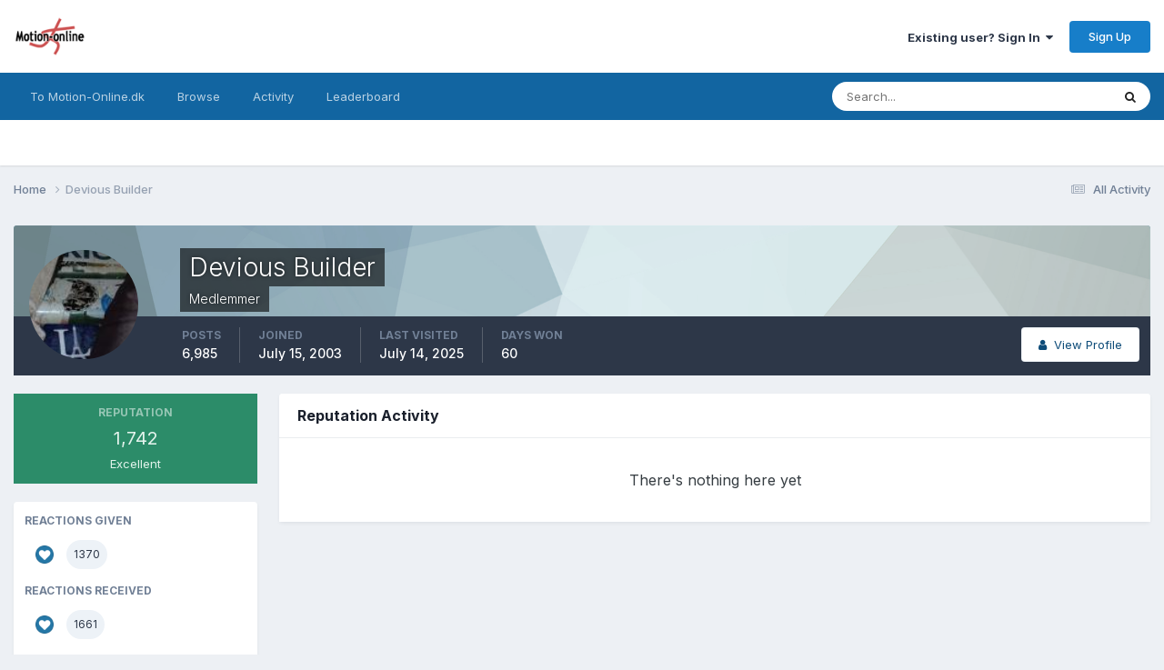

--- FILE ---
content_type: text/html;charset=UTF-8
request_url: https://fora.motion-online.dk/?/profile/2874-devious-builder/reputation/&type=cms_records1&change_section=1
body_size: 10062
content:
<!DOCTYPE html>
<html lang="en-US" dir="ltr">
	<head>
		<title>Reputation from Devious Builder - Motion-onlines Forum</title>
		<!--[if lt IE 9]>
			
		    <script src="//fora.motion-online.dk/applications/core/interface/html5shiv/html5shiv.js"></script>
		<![endif]-->
		

	<meta name="viewport" content="width=device-width, initial-scale=1">


	
	


	<meta name="twitter:card" content="summary" />




	
		
			
				<meta name="robots" content="noindex, follow">
			
		
	

	
		
			
				<meta property="og:site_name" content="Motion-onlines Forum">
			
		
	

	
		
			
				<meta property="og:locale" content="en_US">
			
		
	


	
		<link rel="canonical" href="https://fora.motion-online.dk/index.php?/profile/2874-devious-builder/" />
	

	
		<link rel="last" href="https://fora.motion-online.dk/index.php?/profile/2874-devious-builder/reputation/&amp;type=cms_records1" />
	





<link rel="manifest" href="https://fora.motion-online.dk/index.php?/manifest.webmanifest/">
<meta name="msapplication-config" content="http://fora.motion-online.dk/index.php?/browserconfig.xml/">
<meta name="msapplication-starturl" content="/">
<meta name="application-name" content="Motion-onlines Forum">
<meta name="apple-mobile-web-app-title" content="Motion-onlines Forum">

	<meta name="theme-color" content="#ffffff">










<link rel="preload" href="//fora.motion-online.dk/applications/core/interface/font/fontawesome-webfont.woff2?v=4.7.0" as="font" crossorigin="anonymous">
		


	<link rel="preconnect" href="https://fonts.googleapis.com">
	<link rel="preconnect" href="https://fonts.gstatic.com" crossorigin>
	
		<link href="https://fonts.googleapis.com/css2?family=Inter:wght@300;400;500;600;700&display=swap" rel="stylesheet">
	



	<link rel='stylesheet' href="https://fora.motion-online.dk/uploads/css_built_2/341e4a57816af3ba440d891ca87450ff_framework.css?v=f82546e6d81723544632" media='all'>

	<link rel='stylesheet' href="https://fora.motion-online.dk/uploads/css_built_2/05e81b71abe4f22d6eb8d1a929494829_responsive.css?v=f82546e6d81723544632" media='all'>

	<link rel='stylesheet' href="https://fora.motion-online.dk/uploads/css_built_2/20446cf2d164adcc029377cb04d43d17_flags.css?v=f82546e6d81723544632" media='all'>

	<link rel='stylesheet' href="https://fora.motion-online.dk/uploads/css_built_2/90eb5adf50a8c640f633d47fd7eb1778_core.css?v=f82546e6d81723544632" media='all'>

	<link rel='stylesheet' href="https://fora.motion-online.dk/uploads/css_built_2/5a0da001ccc2200dc5625c3f3934497d_core_responsive.css?v=f82546e6d81723544632" media='all'>

	<link rel='stylesheet' href="https://fora.motion-online.dk/uploads/css_built_2/ffdbd8340d5c38a97b780eeb2549bc3f_profiles.css?v=f82546e6d81723544632" media='all'>

	<link rel='stylesheet' href="https://fora.motion-online.dk/uploads/css_built_2/f2ef08fd7eaff94a9763df0d2e2aaa1f_streams.css?v=f82546e6d81723544632" media='all'>

	<link rel='stylesheet' href="https://fora.motion-online.dk/uploads/css_built_2/9be4fe0d9dd3ee2160f368f53374cd3f_leaderboard.css?v=f82546e6d81723544632" media='all'>

	<link rel='stylesheet' href="https://fora.motion-online.dk/uploads/css_built_2/125515e1b6f230e3adf3a20c594b0cea_profiles_responsive.css?v=f82546e6d81723544632" media='all'>

	<link rel='stylesheet' href="https://fora.motion-online.dk/uploads/css_built_2/85f08a814a02aa8260eec3eab0e3ca47_profile.css?v=f82546e6d81723544632" media='all'>





<link rel='stylesheet' href="https://fora.motion-online.dk/uploads/css_built_2/258adbb6e4f3e83cd3b355f84e3fa002_custom.css?v=f82546e6d81723544632" media='all'>




		
		

	
	<link rel='shortcut icon' href="https://fora.motion-online.dk/uploads/monthly_2016_08/favicon.ico.0133d62da2ac6fe992e878f8a1f7216e.ico" type="image/x-icon">

 <style>
.adsenseskyleft{position:absolute;left:0;top:240px;margin:0 auto;width:160px;height:600px;z-index:1000; display:block;}
.adsenseskyright{position:absolute;right:0;top:240px;margin:0 auto;width:160px;height:600px;z-index:1000; display:block;}
.adsenseskyleftbot{position:absolute;left:0;top:940px;margin:0 auto;width:160px;height:600px;z-index:1000; display:block;}
.adsenseskyrightbot{position:absolute;right:0;top:940px;margin:0 auto;width:160px;height:600px;z-index:1000; display:block;}
 .adenseholder{margin:20px auto;width:100%;text-align:center;display:block;}
.adsensedesktop{display:block;}
   @media only screen and (max-width :1480px){
.adsenseskyleft,.adsenseskyright,.adsenseskyleftbot,.adsenseskyrightbot{display:none;}
}
   @media only screen and (max-width :940px){
.adsensedesktop{display:none;}
}
      </style>   
      
<!-- Manatee Boost Begin -->
<script type="text/javascript">
//<![CDATA[
    (function () {
        var script = document.createElement("script");
        script.type = "text/javascript";
        script.async = true;
        script.charset = "utf-8";
        script.src = "https:" + "//boost-cdn.manatee.dk/config/mboost-f6ymc8-17yxmg4-17coam5-17u2a2y.js";
        var node = document.getElementsByTagName("head")[0];
        node.parentNode.insertBefore(script, node);
    })();
//]]>
</script>
<!-- Manatee Boost End -->
      
<!-- Insert the below code in HEAD section -->
<!-- <script src="http://www.motion-online.dk/wp-content/themes/motiononline/js/adsm-1.0.5.js"></script> -->


	</head>
	<body class='ipsApp ipsApp_front ipsJS_none ipsClearfix' data-controller='core.front.core.app' data-message="" data-pageApp='core' data-pageLocation='front' data-pageModule='members' data-pageController='profile' itemscope itemtype="http://schema.org/WebSite">
		<meta itemprop="url" content="http://fora.motion-online.dk/">
<!--pl
<div id='topbanner'>
pl-->
<!-- Topbanner mobil/tablet/desktop -->
	<!-- <div id="ccph-lb1" data-ccph-cu="[[0,21407],[1000,17860]]" class="adenseholder"></div>-->
	<!--pl
    <div id="cncpt-lb1" class="adenseholder"></div>  
	<div id="cncpt-mob1"></div>  
</div>
pl-->
      
<!-- sky1 - 160x600 (blank) -->
<!-- <div id="ccph-sky1" data-ccph-cu="[[0,0],[1000,21408]]" class="adsenseskyleft"></div> -->
	<div id="cncpt-sky1" class="adsenseskyleft"></div>  

<!-- sky2 - 160x600 (blank) - Desktop -->
<!-- <div id="ccph-sky2" data-ccph-cu="[[0,0],[1000,21409]]" class="adsenseskyright"></div> -->
      <div id="cncpt-sky1" class="adsenseskyright"></div>  


<!-- sky3 - 160x600 - Desktop -->
<!-- <div id="ccph-sky3" data-ccph-cu="[[0,0],[1000,21410]]" class="adsenseskyleftbot"></div> -->
	<div id="cncpt-sky3" class="adsenseskyleftbot"></div>  

      
<!-- sky4 - 160x600 - Desktop -->
<!-- <div id="ccph-sky4" data-ccph-cu="[[0,0],[1000,21411]]" class="adsenseskyrightbot"></div> -->
	<div id="cncpt-sky4" class="adsenseskyrightbot"></div>  

      
		<a href='#elContent' class='ipsHide' title='Go to main content on this page' accesskey='m'>Jump to content</a>
		
		<div id='ipsLayout_header' class='ipsClearfix'>
			





			
			
<ul id='elMobileNav' class='ipsResponsive_hideDesktop' data-controller='core.front.core.mobileNav'>
	
		
			<li id='elMobileBreadcrumb'>
				<a href="https://fora.motion-online.dk/">
					<span>Home</span>
				</a>
			</li>
		
	
	
	
	<li >
		<a data-action="defaultStream" href="https://fora.motion-online.dk/index.php?/discover/"><i class="fa fa-newspaper-o" aria-hidden="true"></i></a>
	</li>

	

	
		<li class='ipsJS_show'>
			<a href="https://fora.motion-online.dk/index.php?/search/"><i class='fa fa-search'></i></a>
		</li>
	
</ul>
			<header>
				<div class='ipsLayout_container'>
					


<a href="https://fora.motion-online.dk/" id='elLogo' accesskey='1'><img src="https://fora.motion-online.dk/uploads/monthly_2016_08/mollogo_100x56.png.16904e6cecec4da82b0d86f4a9a9d3d9.png" alt='Motion-onlines Forum'></a>

					

	<ul id='elUserNav' class='ipsList_inline cSignedOut ipsResponsive_showDesktop'>
		
        
		
        
        
            
            <li id='elSignInLink'>
                <a href="https://fora.motion-online.dk/index.php?/login/" data-ipsMenu-closeOnClick="false" data-ipsMenu id='elUserSignIn'>
                    Existing user? Sign In &nbsp;<i class='fa fa-caret-down'></i>
                </a>
                
<div id='elUserSignIn_menu' class='ipsMenu ipsMenu_auto ipsHide'>
	<form accept-charset='utf-8' method='post' action="https://fora.motion-online.dk/index.php?/login/">
		<input type="hidden" name="csrfKey" value="13bae72bb27cf2d47b2b8bc2bd16c31f">
		<input type="hidden" name="ref" value="aHR0cDovL2ZvcmEubW90aW9uLW9ubGluZS5kay8/L3Byb2ZpbGUvMjg3NC1kZXZpb3VzLWJ1aWxkZXIvcmVwdXRhdGlvbi8mdHlwZT1jbXNfcmVjb3JkczEmY2hhbmdlX3NlY3Rpb249MQ==">
		<div data-role="loginForm">
			
			
			
				
<div class="ipsPad ipsForm ipsForm_vertical">
	<h4 class="ipsType_sectionHead">Sign In</h4>
	<br><br>
	<ul class='ipsList_reset'>
		<li class="ipsFieldRow ipsFieldRow_noLabel ipsFieldRow_fullWidth">
			
			
				<input type="text" placeholder="Display Name" name="auth" autocomplete="username">
			
		</li>
		<li class="ipsFieldRow ipsFieldRow_noLabel ipsFieldRow_fullWidth">
			<input type="password" placeholder="Password" name="password" autocomplete="current-password">
		</li>
		<li class="ipsFieldRow ipsFieldRow_checkbox ipsClearfix">
			<span class="ipsCustomInput">
				<input type="checkbox" name="remember_me" id="remember_me_checkbox" value="1" checked aria-checked="true">
				<span></span>
			</span>
			<div class="ipsFieldRow_content">
				<label class="ipsFieldRow_label" for="remember_me_checkbox">Remember me</label>
				<span class="ipsFieldRow_desc">Not recommended on shared computers</span>
			</div>
		</li>
		<li class="ipsFieldRow ipsFieldRow_fullWidth">
			<button type="submit" name="_processLogin" value="usernamepassword" class="ipsButton ipsButton_primary ipsButton_small" id="elSignIn_submit">Sign In</button>
			
				<p class="ipsType_right ipsType_small">
					
						<a href="https://fora.motion-online.dk/index.php?/lostpassword/" data-ipsDialog data-ipsDialog-title='Forgot your password?'>
					
					Forgot your password?</a>
				</p>
			
		</li>
	</ul>
</div>
			
		</div>
	</form>
</div>
            </li>
            
        
		
			<li>
				
					<a href="https://fora.motion-online.dk/index.php?/register/" data-ipsDialog data-ipsDialog-size='narrow' data-ipsDialog-title='Sign Up' id='elRegisterButton' class='ipsButton ipsButton_normal ipsButton_primary'>Sign Up</a>
				
			</li>
		
	</ul>

				</div>
			</header>
			

	<nav data-controller='core.front.core.navBar' class=' ipsResponsive_showDesktop'>
		<div class='ipsNavBar_primary ipsLayout_container '>
			<ul data-role="primaryNavBar" class='ipsClearfix'>
				


	
		
		
		<li  id='elNavSecondary_17' data-role="navBarItem" data-navApp="core" data-navExt="CustomItem">
			
			
				<a href="https://www.motion-online.dk/"  data-navItem-id="17" >
					To Motion-Online.dk<span class='ipsNavBar_active__identifier'></span>
				</a>
			
			
		</li>
	
	

	
		
		
		<li  id='elNavSecondary_1' data-role="navBarItem" data-navApp="core" data-navExt="CustomItem">
			
			
				<a href="https://fora.motion-online.dk" data-navItem-id="1">
					Browse<span class='ipsNavBar_active__identifier'></span>
				</a>
			
			
				<ul class='ipsNavBar_secondary ipsHide' data-role='secondaryNavBar'>
					


	
		
		
		<li  id='elNavSecondary_8' data-role="navBarItem" data-navApp="forums" data-navExt="Forums">
			
			
				<a href="https://fora.motion-online.dk/index.php" data-navItem-id="8">
					Forums<span class='ipsNavBar_active__identifier'></span>
				</a>
			
			
		</li>
	
	

	
		
		
		<li  id='elNavSecondary_9' data-role="navBarItem" data-navApp="gallery" data-navExt="Gallery">
			
			
				<a href="https://fora.motion-online.dk/index.php?/gallery/" data-navItem-id="9">
					Gallery<span class='ipsNavBar_active__identifier'></span>
				</a>
			
			
		</li>
	
	

	
	

	
		
		
		<li  id='elNavSecondary_12' data-role="navBarItem" data-navApp="core" data-navExt="OnlineUsers">
			
			
				<a href="https://fora.motion-online.dk/index.php?/online/" data-navItem-id="12">
					Online Users<span class='ipsNavBar_active__identifier'></span>
				</a>
			
			
		</li>
	
	

					<li class='ipsHide' id='elNavigationMore_1' data-role='navMore'>
						<a href='#' data-ipsMenu data-ipsMenu-appendTo='#elNavigationMore_1' id='elNavigationMore_1_dropdown'>More <i class='fa fa-caret-down'></i></a>
						<ul class='ipsHide ipsMenu ipsMenu_auto' id='elNavigationMore_1_dropdown_menu' data-role='moreDropdown'></ul>
					</li>
				</ul>
			
		</li>
	
	

	
		
		
		<li  id='elNavSecondary_2' data-role="navBarItem" data-navApp="core" data-navExt="CustomItem">
			
			
				<a href="https://fora.motion-online.dk/index.php?/discover/" data-navItem-id="2">
					Activity<span class='ipsNavBar_active__identifier'></span>
				</a>
			
			
				<ul class='ipsNavBar_secondary ipsHide' data-role='secondaryNavBar'>
					


	
		
		
		<li  id='elNavSecondary_3' data-role="navBarItem" data-navApp="core" data-navExt="AllActivity">
			
			
				<a href="https://fora.motion-online.dk/index.php?/discover/" data-navItem-id="3">
					All Activity<span class='ipsNavBar_active__identifier'></span>
				</a>
			
			
		</li>
	
	

	
		
		
		<li  id='elNavSecondary_4' data-role="navBarItem" data-navApp="core" data-navExt="YourActivityStreams">
			
			
				<a href="#"  data-navItem-id="4" >
					My Activity Streams<span class='ipsNavBar_active__identifier'></span>
				</a>
			
			
		</li>
	
	

	
		
		
		<li  id='elNavSecondary_5' data-role="navBarItem" data-navApp="core" data-navExt="YourActivityStreamsItem">
			
			
				<a href="https://fora.motion-online.dk/index.php?/discover/unread/" data-navItem-id="5">
					Unread Content<span class='ipsNavBar_active__identifier'></span>
				</a>
			
			
		</li>
	
	

	
		
		
		<li  id='elNavSecondary_6' data-role="navBarItem" data-navApp="core" data-navExt="YourActivityStreamsItem">
			
			
				<a href="https://fora.motion-online.dk/index.php?/discover/content-started/" data-navItem-id="6">
					Content I Started<span class='ipsNavBar_active__identifier'></span>
				</a>
			
			
		</li>
	
	

	
		
		
		<li  id='elNavSecondary_7' data-role="navBarItem" data-navApp="core" data-navExt="Search">
			
			
				<a href="https://fora.motion-online.dk/index.php?/search/" data-navItem-id="7">
					Search<span class='ipsNavBar_active__identifier'></span>
				</a>
			
			
		</li>
	
	

					<li class='ipsHide' id='elNavigationMore_2' data-role='navMore'>
						<a href='#' data-ipsMenu data-ipsMenu-appendTo='#elNavigationMore_2' id='elNavigationMore_2_dropdown'>More <i class='fa fa-caret-down'></i></a>
						<ul class='ipsHide ipsMenu ipsMenu_auto' id='elNavigationMore_2_dropdown_menu' data-role='moreDropdown'></ul>
					</li>
				</ul>
			
		</li>
	
	

	
		
		
		<li  id='elNavSecondary_13' data-role="navBarItem" data-navApp="core" data-navExt="Leaderboard">
			
			
				<a href="https://fora.motion-online.dk/index.php?/leaderboard/" data-navItem-id="13">
					Leaderboard<span class='ipsNavBar_active__identifier'></span>
				</a>
			
			
		</li>
	
	

	
	

	
	

				<li class='ipsHide' id='elNavigationMore' data-role='navMore'>
					<a href='#' data-ipsMenu data-ipsMenu-appendTo='#elNavigationMore' id='elNavigationMore_dropdown'>More</a>
					<ul class='ipsNavBar_secondary ipsHide' data-role='secondaryNavBar'>
						<li class='ipsHide' id='elNavigationMore_more' data-role='navMore'>
							<a href='#' data-ipsMenu data-ipsMenu-appendTo='#elNavigationMore_more' id='elNavigationMore_more_dropdown'>More <i class='fa fa-caret-down'></i></a>
							<ul class='ipsHide ipsMenu ipsMenu_auto' id='elNavigationMore_more_dropdown_menu' data-role='moreDropdown'></ul>
						</li>
					</ul>
				</li>
			</ul>
			

	<div id="elSearchWrapper">
		<div id='elSearch' data-controller="core.front.core.quickSearch">
			<form accept-charset='utf-8' action='//fora.motion-online.dk/index.php?/search/&amp;do=quicksearch' method='post'>
                <input type='search' id='elSearchField' placeholder='Search...' name='q' autocomplete='off' aria-label='Search'>
                <details class='cSearchFilter'>
                    <summary class='cSearchFilter__text'></summary>
                    <ul class='cSearchFilter__menu'>
                        
                        <li><label><input type="radio" name="type" value="all" ><span class='cSearchFilter__menuText'>Everywhere</span></label></li>
                        
                        
                            <li><label><input type="radio" name="type" value="core_statuses_status" checked><span class='cSearchFilter__menuText'>Status Updates</span></label></li>
                        
                            <li><label><input type="radio" name="type" value="forums_topic"><span class='cSearchFilter__menuText'>Topics</span></label></li>
                        
                            <li><label><input type="radio" name="type" value="gallery_image"><span class='cSearchFilter__menuText'>Images</span></label></li>
                        
                            <li><label><input type="radio" name="type" value="gallery_album_item"><span class='cSearchFilter__menuText'>Albums</span></label></li>
                        
                            <li><label><input type="radio" name="type" value="cms_pages_pageitem"><span class='cSearchFilter__menuText'>Pages</span></label></li>
                        
                            <li><label><input type="radio" name="type" value="cms_records1"><span class='cSearchFilter__menuText'>Article</span></label></li>
                        
                            <li><label><input type="radio" name="type" value="core_members"><span class='cSearchFilter__menuText'>Members</span></label></li>
                        
                    </ul>
                </details>
				<button class='cSearchSubmit' type="submit" aria-label='Search'><i class="fa fa-search"></i></button>
			</form>
		</div>
	</div>

		</div>
	</nav>

		</div>

		<main role='main' id='ipsLayout_body' class='ipsLayout_container'>
			<div id='ipsLayout_contentArea'>
				<div id='ipsLayout_contentWrapper'>
					
<nav class='ipsBreadcrumb ipsBreadcrumb_1 ipsFaded_withHover'>
	
		


	

	<ul class='ipsList_inline ipsPos_right'>
		
		<li >
			<a data-action="defaultStream" class='ipsType_light ' href="https://fora.motion-online.dk/index.php?/discover/"><i class="fa fa-newspaper-o" aria-hidden="true"></i> <span>All Activity</span></a>
		</li>
		
	</ul>

	<ul data-role="breadcrumbList">
		<li>
			<a title="Home" href="https://fora.motion-online.dk/">
				<span>Home <i class='fa fa-angle-right'></i></span>
			</a>
		</li>
		
		
			<li>
				
					<a href="https://fora.motion-online.dk/index.php?/profile/2874-devious-builder/">
						<span>Devious Builder </span>
					</a>
				
			</li>
		
	</ul>
</nav>
					
					<div id='ipsLayout_mainArea'>                       
                      
                        <script>
                        if (window.innerWidth < 784) {document.write('<div id="beh" style="width:100%; margin: 0 auto;"><p id="peh"><span></span></p></div>');}
                        if (window.innerWidth > 783) {document.write('<div id="beh" style="width:50%; margin: 0 auto;"><p id="peh"><span></span></p></div>');}  
                        </script> 
                      <!--
                      <script data-adfscript="adx.adform.net/adx/?mid=283616&rnd=<random_number>"></script>
                      <script src="//s1.adform.net/banners/scripts/adx.js" async defer></script>    
                      -->
                      <!--
                      <script type="text/javascript" src="http://adx.adform.net/adx/?mid=283616&rnd=<random_number>"></script>
                       -->
                      <script type="text/javascript" src="https://adx.adform.net/adx/?mid=286928&rnd=<random_number>"></script>
                      <!--
                      <div id="adform-outstream" style="height:0;overflow:hidden;"><script language="javascript" src="//s1.adform.net/banners/scripts/video/outstream/inview.js" data-vast-id="257006"></script></div>
                       -->
                      <!--
                      <script>
    window.top.xaxParams = window.top.xaxParams || {};
    window.top.xaxParams.VIP = {
        member_id: 2954,
        placement_id: 9321645,
        container: '#beh',
        repeater: 'p',
        count: 1,
        arrange: 'before',
        playerTechnology: ["html5"]
        };
</script>
<script async src="https://static-tagr.gd1.mookie1.com/s1/sas/lp1/xaxv.min.js"></script>                 
-->
						<a id='elContent'></a>
						
						
						

	




						

<div data-controller='core.front.profile.main'>
	

<header data-role="profileHeader">
    <div class='ipsPageHead_special cProfileHeaderMinimal' id='elProfileHeader' data-controller='core.global.core.coverPhoto' data-url="http://fora.motion-online.dk/index.php?/profile/2874-devious-builder/&amp;csrfKey=13bae72bb27cf2d47b2b8bc2bd16c31f" data-coverOffset='0'>
        
        <div class='ipsCoverPhoto_container' style="background-color: hsl(192, 100%, 80% )">
            <img src="https://fora.motion-online.dk/uploads/set_resources_2/84c1e40ea0e759e3f1505eb1788ddf3c_pattern.png" class='ipsCoverPhoto_photo' data-action="toggleCoverPhoto" alt=''>
        </div>
        
        
        <div class='ipsColumns ipsColumns_collapsePhone' data-hideOnCoverEdit>
            <div class='ipsColumn ipsColumn_fixed ipsColumn_narrow ipsPos_center' id='elProfilePhoto'>
                
                <a href="https://fora.motion-online.dk/uploads/profile/photo-2874.jpg" data-ipsLightbox class='ipsUserPhoto ipsUserPhoto_xlarge'>
                    <img src="https://fora.motion-online.dk/uploads/profile/photo-thumb-2874.jpg" alt=''>
                </a>
                
                
            </div>
            <div class='ipsColumn ipsColumn_fluid'>
                <div class='ipsPos_left ipsPad cProfileHeader_name ipsType_normal'>
                    <h1 class='ipsType_reset ipsPageHead_barText'>
                        Devious Builder

                        
                        
                    </h1>
                    <span>
						<span class='ipsPageHead_barText'>Medlemmer</span>
					</span>
                </div>
                
                <ul class='ipsList_inline ipsPad ipsResponsive_hidePhone ipsResponsive_block ipsPos_left'>
                    
                    <li>

<div data-followApp='core' data-followArea='member' data-followID='2874'  data-controller='core.front.core.followButton'>
	
		

	
</div></li>
                    
                    
                </ul>
                
            </div>
        </div>
    </div>

    <div class='ipsGrid ipsAreaBackground ipsPad ipsResponsive_showPhone ipsResponsive_block'>
        
        
        

        
        
        <div data-role='switchView' class='ipsGrid_span12'>
            <div data-action="goToProfile" data-type='phone' class=''>
                <a href="https://fora.motion-online.dk/index.php?/profile/2874-devious-builder/" class='ipsButton ipsButton_veryLight ipsButton_small ipsButton_fullWidth' title="Devious Builder's Profile"><i class='fa fa-user'></i></a>
            </div>
            <div data-action="browseContent" data-type='phone' class='ipsHide'>
                <a href="https://fora.motion-online.dk/index.php?/profile/2874-devious-builder/content/" rel="nofollow" class='ipsButton ipsButton_veryLight ipsButton_small ipsButton_fullWidth' title="Devious Builder's Content"><i class='fa fa-newspaper-o'></i></a>
            </div>
        </div>
    </div>

    <div id='elProfileStats' class='ipsClearfix sm:ipsPadding ipsResponsive_pull'>
        <div data-role='switchView' class='ipsResponsive_hidePhone ipsPos_right'>
            <a href="https://fora.motion-online.dk/index.php?/profile/2874-devious-builder/" class='ipsButton ipsButton_veryLight ipsButton_small ipsPos_right ' data-action="goToProfile" data-type='full' title="Devious Builder's Profile"><i class='fa fa-user'></i> <span class='ipsResponsive_showDesktop ipsResponsive_inline'>&nbsp;View Profile</span></a>
            <a href="https://fora.motion-online.dk/index.php?/profile/2874-devious-builder/content/" rel="nofollow" class='ipsButton ipsButton_veryLight ipsButton_small ipsPos_right ipsHide' data-action="browseContent" data-type='full' title="Devious Builder's Content"><i class='fa fa-newspaper-o'></i> <span class='ipsResponsive_showDesktop ipsResponsive_inline'>&nbsp;See their activity</span></a>
        </div>
        <ul class='ipsList_reset ipsFlex ipsFlex-ai:center ipsFlex-fw:wrap ipsPos_left ipsResponsive_noFloat'>
            <li>
                <h4 class='ipsType_minorHeading'>Posts</h4>
                6,985
            </li>
            <li>
                <h4 class='ipsType_minorHeading'>Joined</h4>
                <time datetime='2003-07-15T20:51:48Z' title='07/15/2003 08:51  PM' data-short='22 yr'>July 15, 2003</time>
            </li>
            
            <li>
                <h4 class='ipsType_minorHeading'>Last visited</h4>
                <span>
					
                    <time datetime='2025-07-14T09:00:23Z' title='07/14/2025 09:00  AM' data-short='Jul 14'>July 14, 2025</time>
				</span>
            </li>
            
            
            <li>
                <h4 class='ipsType_minorHeading'>Days Won</h4>
                <span data-ipsTooltip title='The number of times Devious Builder had the most number of content likes for a day'>60</span>
            </li>
            
        </ul>
    </div>
</header>
	<div data-role="profileContent" class="ipsSpacer_top">

		<div class="ipsColumns ipsColumns_collapsePhone ipsSpacer_top">
			<aside class="ipsColumn ipsColumn_wide">
				<div class="cProfileRepScore ipsMargin_bottom ipsPadding:half cProfileRepScore_positive">
					<h2 class='ipsType_minorHeading'>Reputation</h2>
					<span class='cProfileRepScore_points'>1,742</span>
					
						<span class='cProfileRepScore_title'>Excellent</span>
					
							
				</div>
				
					<div class="ipsMargin_bottom ipsPadding:half ipsBox">
						
							<h2 class='ipsType_minorHeading'>Reactions Given</h2>
							<div class='ipsPad_half ipsGrid'>
								
									<div class='ipsGrid_span6'>
										<img src="https://fora.motion-online.dk/uploads/reactions/react_like.png" width="20" height="20" alt='Like' data-ipsTooltip> 
										<span class='ipsCommentCount'>1370</span>
									</div>
								
							</div>
						

						
							<h2 class='ipsType_minorHeading'>Reactions Received</h2>
							<div class='ipsPad_half ipsGrid'>
								
									<div class='ipsGrid_span6'>
										<img src="https://fora.motion-online.dk/uploads/reactions/react_like.png" width="20" height="20" alt='Like' data-ipsTooltip> 
										<span class='ipsCommentCount'>1661</span>
									</div>
								
							</div>
						
					</div>
				
				<div class='ipsPadding:half ipsBox'>
					<div class="ipsSideMenu" data-ipsTabBar data-ipsTabBar-contentArea='#elUserReputation' data-ipsTabBar-itemselector=".ipsSideMenu_item" data-ipsTabBar-activeClass="ipsSideMenu_itemActive" data-ipsSideMenu>
						<h3 class="ipsSideMenu_mainTitle ipsAreaBackground_light ipsType_medium">
							<a href="#user_reputation" class="ipsPad_double" data-action="openSideMenu"><i class="fa fa-bars"></i> &nbsp;Content Type&nbsp;<i class="fa fa-caret-down"></i></a>
						</h3>
						<div>
							
								<h4 class='ipsSideMenu_subTitle'>Profiles</h4>
								<ul class="ipsSideMenu_list">
									
										<li><a href="https://fora.motion-online.dk/index.php?/profile/2874-devious-builder/reputation/&amp;type=core_statuses_status&amp;change_section=1" class="ipsSideMenu_item ">Status Updates</a></li>
									
										<li><a href="https://fora.motion-online.dk/index.php?/profile/2874-devious-builder/reputation/&amp;type=core_statuses_reply&amp;change_section=1" class="ipsSideMenu_item ">Status Replies</a></li>
									
								</ul>
							
								<h4 class='ipsSideMenu_subTitle'>Forums</h4>
								<ul class="ipsSideMenu_list">
									
										<li><a href="https://fora.motion-online.dk/index.php?/profile/2874-devious-builder/reputation/&amp;type=forums_topic_post&amp;change_section=1" class="ipsSideMenu_item ">Posts</a></li>
									
								</ul>
							
								<h4 class='ipsSideMenu_subTitle'>Gallery</h4>
								<ul class="ipsSideMenu_list">
									
										<li><a href="https://fora.motion-online.dk/index.php?/profile/2874-devious-builder/reputation/&amp;type=gallery_image&amp;change_section=1" class="ipsSideMenu_item ">Images</a></li>
									
										<li><a href="https://fora.motion-online.dk/index.php?/profile/2874-devious-builder/reputation/&amp;type=gallery_image_comment&amp;change_section=1" class="ipsSideMenu_item ">Image Comments</a></li>
									
										<li><a href="https://fora.motion-online.dk/index.php?/profile/2874-devious-builder/reputation/&amp;type=gallery_image_review&amp;change_section=1" class="ipsSideMenu_item ">Image Reviews</a></li>
									
										<li><a href="https://fora.motion-online.dk/index.php?/profile/2874-devious-builder/reputation/&amp;type=gallery_album_item&amp;change_section=1" class="ipsSideMenu_item ">Albums</a></li>
									
										<li><a href="https://fora.motion-online.dk/index.php?/profile/2874-devious-builder/reputation/&amp;type=gallery_album_comment&amp;change_section=1" class="ipsSideMenu_item ">Album Comments</a></li>
									
										<li><a href="https://fora.motion-online.dk/index.php?/profile/2874-devious-builder/reputation/&amp;type=gallery_album_review&amp;change_section=1" class="ipsSideMenu_item ">Album Reviews</a></li>
									
								</ul>
							
								<h4 class='ipsSideMenu_subTitle'>Articles</h4>
								<ul class="ipsSideMenu_list">
									
										<li><a href="https://fora.motion-online.dk/index.php?/profile/2874-devious-builder/reputation/&amp;type=cms_records1&amp;change_section=1" class="ipsSideMenu_item ipsSideMenu_itemActive">Articles</a></li>
									
										<li><a href="https://fora.motion-online.dk/index.php?/profile/2874-devious-builder/reputation/&amp;type=cms_records_comment1&amp;change_section=1" class="ipsSideMenu_item ">Article Comments</a></li>
									
										<li><a href="https://fora.motion-online.dk/index.php?/profile/2874-devious-builder/reputation/&amp;type=cms_records_review1&amp;change_section=1" class="ipsSideMenu_item ">Article Reviews</a></li>
									
								</ul>
							
						</div>			
					</div>
				</div>
			</aside>
			<section class='ipsColumn ipsColumn_fluid'>
				<div class='ipsBox'>
					<h2 class='ipsType_sectionTitle ipsType_reset'>Reputation Activity</h2>
					<div id='elUserReputation'>
						

<section class='ipsDataList ipsDataList_large'>
	
<div data-baseurl='http://fora.motion-online.dk/index.php?/profile/2874-devious-builder/reputation/&amp;type=cms_records1' data-resort='listResort' data-controller='core.global.core.table' >
	

	

	
		<div class='ipsType_center ipsPad'>
			<p class='ipsType_large'>There's nothing here yet</p>
		</div>
	
				
	<div class="ipsButtonBar ipsPad_half ipsClearfix ipsClear ipsHide" data-role="tablePagination">
		


	</div>
</div>
</section>
					</div>
				</div>
			</section>
		</div>

	</div>
</div>
	
						


					</div>
					

					
<nav class='ipsBreadcrumb ipsBreadcrumb_ ipsFaded_withHover'>
	

	<ul class='ipsList_inline ipsPos_right'>
		
		<li >
			<a data-action="defaultStream" class='ipsType_light ' href="https://fora.motion-online.dk/index.php?/discover/"><i class="fa fa-newspaper-o" aria-hidden="true"></i> <span>All Activity</span></a>
		</li>
		
	</ul>

	<ul data-role="breadcrumbList">
		<li>
			<a title="Home" href="https://fora.motion-online.dk/">
				<span>Home <i class='fa fa-angle-right'></i></span>
			</a>
		</li>
		
		
			<li>
				
					<a href="https://fora.motion-online.dk/index.php?/profile/2874-devious-builder/">
						<span>Devious Builder </span>
					</a>
				
			</li>
		
	</ul>
</nav>
				</div>
			</div>
			
		</main>
		<footer id='ipsLayout_footer' class='ipsClearfix'>
			<div class='ipsLayout_container'>
				
				


<ul class='ipsList_inline ipsType_center ipsSpacer_top' id="elFooterLinks">
	
	
		<li>
			<a href='#elNavLang_menu' id='elNavLang' data-ipsMenu data-ipsMenu-above>Language <i class='fa fa-caret-down'></i></a>
			<ul id='elNavLang_menu' class='ipsMenu ipsMenu_selectable ipsHide'>
			
				<li class='ipsMenu_item ipsMenu_itemChecked'>
					<form action="//fora.motion-online.dk/index.php?/language/&amp;csrfKey=13bae72bb27cf2d47b2b8bc2bd16c31f" method="post">
					<input type="hidden" name="ref" value="aHR0cDovL2ZvcmEubW90aW9uLW9ubGluZS5kay8/L3Byb2ZpbGUvMjg3NC1kZXZpb3VzLWJ1aWxkZXIvcmVwdXRhdGlvbi8mdHlwZT1jbXNfcmVjb3JkczEmY2hhbmdlX3NlY3Rpb249MQ==">
					<button type='submit' name='id' value='1' class='ipsButton ipsButton_link ipsButton_link_secondary'><i class='ipsFlag ipsFlag-us'></i> English (USA) (Default)</button>
					</form>
				</li>
			
				<li class='ipsMenu_item'>
					<form action="//fora.motion-online.dk/index.php?/language/&amp;csrfKey=13bae72bb27cf2d47b2b8bc2bd16c31f" method="post">
					<input type="hidden" name="ref" value="aHR0cDovL2ZvcmEubW90aW9uLW9ubGluZS5kay8/L3Byb2ZpbGUvMjg3NC1kZXZpb3VzLWJ1aWxkZXIvcmVwdXRhdGlvbi8mdHlwZT1jbXNfcmVjb3JkczEmY2hhbmdlX3NlY3Rpb249MQ==">
					<button type='submit' name='id' value='2' class='ipsButton ipsButton_link ipsButton_link_secondary'><i class='ipsFlag ipsFlag-dk'></i> Dansk (DK) </button>
					</form>
				</li>
			
			</ul>
		</li>
	
	
	
		<li>
			<a href='#elNavTheme_menu' id='elNavTheme' data-ipsMenu data-ipsMenu-above>Theme <i class='fa fa-caret-down'></i></a>
			<ul id='elNavTheme_menu' class='ipsMenu ipsMenu_selectable ipsHide'>
			
				<li class='ipsMenu_item'>
					<form action="//fora.motion-online.dk/index.php?/theme/&amp;csrfKey=13bae72bb27cf2d47b2b8bc2bd16c31f" method="post">
					<input type="hidden" name="ref" value="aHR0cDovL2ZvcmEubW90aW9uLW9ubGluZS5kay8/L3Byb2ZpbGUvMjg3NC1kZXZpb3VzLWJ1aWxkZXIvcmVwdXRhdGlvbi8mdHlwZT1jbXNfcmVjb3JkczEmY2hhbmdlX3NlY3Rpb249MQ==">
					<button type='submit' name='id' value='1' class='ipsButton ipsButton_link ipsButton_link_secondary'>Default </button>
					</form>
				</li>
			
				<li class='ipsMenu_item ipsMenu_itemChecked'>
					<form action="//fora.motion-online.dk/index.php?/theme/&amp;csrfKey=13bae72bb27cf2d47b2b8bc2bd16c31f" method="post">
					<input type="hidden" name="ref" value="aHR0cDovL2ZvcmEubW90aW9uLW9ubGluZS5kay8/L3Byb2ZpbGUvMjg3NC1kZXZpb3VzLWJ1aWxkZXIvcmVwdXRhdGlvbi8mdHlwZT1jbXNfcmVjb3JkczEmY2hhbmdlX3NlY3Rpb249MQ==">
					<button type='submit' name='id' value='2' class='ipsButton ipsButton_link ipsButton_link_secondary'>MOL 2016a (Default)</button>
					</form>
				</li>
			
			</ul>
		</li>
	
	
	
	<li><a rel="nofollow" href="https://fora.motion-online.dk/index.php?/cookies/">Cookies</a></li>

</ul>	


<p id='elCopyright'>
	<span id='elCopyright_userLine'></span>
	<a rel='nofollow' title='Invision Community' href='https://www.invisioncommunity.com/'>Powered by Invision Community</a>
</p>
			</div>
		</footer>
		
<div id='elMobileDrawer' class='ipsDrawer ipsHide'>
	<div class='ipsDrawer_menu'>
		<a href='#' class='ipsDrawer_close' data-action='close'><span>&times;</span></a>
		<div class='ipsDrawer_content ipsFlex ipsFlex-fd:column'>
			
				<div class='ipsPadding ipsBorder_bottom'>
					<ul class='ipsToolList ipsToolList_vertical'>
						<li>
							<a href="https://fora.motion-online.dk/index.php?/login/" id='elSigninButton_mobile' class='ipsButton ipsButton_light ipsButton_small ipsButton_fullWidth'>Existing user? Sign In</a>
						</li>
						
							<li>
								
									<a href="https://fora.motion-online.dk/index.php?/register/" data-ipsDialog data-ipsDialog-size='narrow' data-ipsDialog-title='Sign Up' data-ipsDialog-fixed='true' id='elRegisterButton_mobile' class='ipsButton ipsButton_small ipsButton_fullWidth ipsButton_important'>Sign Up</a>
								
							</li>
						
					</ul>
				</div>
			

			

			<ul class='ipsDrawer_list ipsFlex-flex:11'>
				

				
				
				
				
					
						
						
							<li><a href='https://www.motion-online.dk/' >To Motion-Online.dk</a></li>
						
					
				
					
						
						
							<li class='ipsDrawer_itemParent'>
								<h4 class='ipsDrawer_title'><a href='#'>Browse</a></h4>
								<ul class='ipsDrawer_list'>
									<li data-action="back"><a href='#'>Back</a></li>
									
									
										
										
										
											
												
											
										
											
												
											
										
											
										
											
												
											
										
									
													
									
										<li><a href="https://fora.motion-online.dk">Browse</a></li>
									
									
									
										


	
		
			<li>
				<a href="https://fora.motion-online.dk/index.php">
					Forums
				</a>
			</li>
		
	

	
		
			<li>
				<a href="https://fora.motion-online.dk/index.php?/gallery/">
					Gallery
				</a>
			</li>
		
	

	

	
		
			<li>
				<a href="https://fora.motion-online.dk/index.php?/online/">
					Online Users
				</a>
			</li>
		
	

										
								</ul>
							</li>
						
					
				
					
						
						
							<li class='ipsDrawer_itemParent'>
								<h4 class='ipsDrawer_title'><a href='#'>Activity</a></h4>
								<ul class='ipsDrawer_list'>
									<li data-action="back"><a href='#'>Back</a></li>
									
									
										
										
										
											
												
													
													
									
													
									
									
									
										


	
		
			<li>
				<a href="https://fora.motion-online.dk/index.php?/discover/">
					All Activity
				</a>
			</li>
		
	

	
		
			<li>
				<a href='' >
					My Activity Streams
				</a>
			</li>
		
	

	
		
			<li>
				<a href="https://fora.motion-online.dk/index.php?/discover/unread/">
					Unread Content
				</a>
			</li>
		
	

	
		
			<li>
				<a href="https://fora.motion-online.dk/index.php?/discover/content-started/">
					Content I Started
				</a>
			</li>
		
	

	
		
			<li>
				<a href="https://fora.motion-online.dk/index.php?/search/">
					Search
				</a>
			</li>
		
	

										
								</ul>
							</li>
						
					
				
					
						
						
							<li><a href="https://fora.motion-online.dk/index.php?/leaderboard/">Leaderboard</a></li>
						
					
				
					
				
					
				
				
			</ul>

			
		</div>
	</div>
</div>

<div id='elMobileCreateMenuDrawer' class='ipsDrawer ipsHide'>
	<div class='ipsDrawer_menu'>
		<a href='#' class='ipsDrawer_close' data-action='close'><span>&times;</span></a>
		<div class='ipsDrawer_content ipsSpacer_bottom ipsPad'>
			<ul class='ipsDrawer_list'>
				<li class="ipsDrawer_listTitle ipsType_reset">Create New...</li>
				
			</ul>
		</div>
	</div>
</div>
		

	
	<script type='text/javascript'>
		var ipsDebug = false;		
	
		var CKEDITOR_BASEPATH = '//fora.motion-online.dk/applications/core/interface/ckeditor/ckeditor/';
	
		var ipsSettings = {
			
			
			cookie_path: "/",
			
			cookie_prefix: "ips4_",
			
			
			cookie_ssl: false,
			
            essential_cookies: ["oauth_authorize","member_id","login_key","clearAutosave","lastSearch","device_key","IPSSessionFront","loggedIn","noCache","hasJS","cookie_consent","cookie_consent_optional","language","forumpass_*"],
			upload_imgURL: "http://fora.motion-online.dk/uploads/set_resources_2/0cb563f8144768654a2205065d13abd6_upload.png",
			message_imgURL: "http://fora.motion-online.dk/uploads/set_resources_2/0cb563f8144768654a2205065d13abd6_message.png",
			notification_imgURL: "http://fora.motion-online.dk/uploads/set_resources_2/0cb563f8144768654a2205065d13abd6_notification.png",
			baseURL: "//fora.motion-online.dk/",
			jsURL: "//fora.motion-online.dk/applications/core/interface/js/js.php",
			csrfKey: "13bae72bb27cf2d47b2b8bc2bd16c31f",
			antiCache: "f82546e6d81723544632",
			jsAntiCache: "f82546e6d81725979540",
			disableNotificationSounds: true,
			useCompiledFiles: true,
			links_external: true,
			memberID: 0,
			lazyLoadEnabled: true,
			blankImg: "//fora.motion-online.dk/applications/core/interface/js/spacer.png",
			googleAnalyticsEnabled: true,
			matomoEnabled: false,
			viewProfiles: true,
			mapProvider: 'none',
			mapApiKey: '',
			pushPublicKey: "BMJN68AGBInkaTEhb5mNKNVefC7OtBLs0KHgzsvtyZHZe8enb1hAr9kJem_E9voPeZ_CMmXi7H-njgLPbLXFyi0",
			relativeDates: true
		};
		
		
		
		
			ipsSettings['maxImageDimensions'] = {
				width: 1000,
				height: 750
			};
		
		
	</script>





<script type='text/javascript' src="https://fora.motion-online.dk/uploads/javascript_global/root_library.js?v=f82546e6d81725979540" data-ips></script>


<script type='text/javascript' src="https://fora.motion-online.dk/uploads/javascript_global/root_js_lang_1.js?v=f82546e6d81725979540" data-ips></script>


<script type='text/javascript' src="https://fora.motion-online.dk/uploads/javascript_global/root_framework.js?v=f82546e6d81725979540" data-ips></script>


<script type='text/javascript' src="https://fora.motion-online.dk/uploads/javascript_core/global_global_core.js?v=f82546e6d81725979540" data-ips></script>


<script type='text/javascript' src="https://fora.motion-online.dk/uploads/javascript_global/root_front.js?v=f82546e6d81725979540" data-ips></script>


<script type='text/javascript' src="https://fora.motion-online.dk/uploads/javascript_core/front_front_core.js?v=f82546e6d81725979540" data-ips></script>


<script type='text/javascript' src="https://fora.motion-online.dk/uploads/javascript_core/front_front_statuses.js?v=f82546e6d81725979540" data-ips></script>


<script type='text/javascript' src="https://fora.motion-online.dk/uploads/javascript_core/front_front_profile.js?v=f82546e6d81725979540" data-ips></script>


<script type='text/javascript' src="https://fora.motion-online.dk/uploads/javascript_core/front_app.js?v=f82546e6d81725979540" data-ips></script>


<script type='text/javascript' src="https://fora.motion-online.dk/uploads/javascript_global/root_map.js?v=f82546e6d81725979540" data-ips></script>



	<script type='text/javascript'>
		
			ips.setSetting( 'date_format', jQuery.parseJSON('"mm\/dd\/yy"') );
		
			ips.setSetting( 'date_first_day', jQuery.parseJSON('0') );
		
			ips.setSetting( 'ipb_url_filter_option', jQuery.parseJSON('"none"') );
		
			ips.setSetting( 'url_filter_any_action', jQuery.parseJSON('"allow"') );
		
			ips.setSetting( 'bypass_profanity', jQuery.parseJSON('0') );
		
			ips.setSetting( 'emoji_style', jQuery.parseJSON('"disabled"') );
		
			ips.setSetting( 'emoji_shortcodes', jQuery.parseJSON('true') );
		
			ips.setSetting( 'emoji_ascii', jQuery.parseJSON('true') );
		
			ips.setSetting( 'emoji_cache', jQuery.parseJSON('1723540975') );
		
			ips.setSetting( 'image_jpg_quality', jQuery.parseJSON('75') );
		
			ips.setSetting( 'cloud2', jQuery.parseJSON('false') );
		
			ips.setSetting( 'isAnonymous', jQuery.parseJSON('false') );
		
		
        
    </script>



<script type='application/ld+json'>
{
    "@context": "http://www.schema.org",
    "publisher": "http://fora.motion-online.dk/#organization",
    "@type": "WebSite",
    "@id": "http://fora.motion-online.dk/#website",
    "mainEntityOfPage": "http://fora.motion-online.dk/",
    "name": "Motion-onlines Forum",
    "url": "http://fora.motion-online.dk/",
    "potentialAction": {
        "type": "SearchAction",
        "query-input": "required name=query",
        "target": "http://fora.motion-online.dk/index.php?/search/\u0026q={query}"
    },
    "inLanguage": [
        {
            "@type": "Language",
            "name": "English (USA)",
            "alternateName": "en-US"
        },
        {
            "@type": "Language",
            "name": "Dansk (DK)",
            "alternateName": "da-DK"
        }
    ]
}	
</script>

<script type='application/ld+json'>
{
    "@context": "http://www.schema.org",
    "@type": "Organization",
    "@id": "http://fora.motion-online.dk/#organization",
    "mainEntityOfPage": "http://fora.motion-online.dk/",
    "name": "Motion-onlines Forum",
    "url": "http://fora.motion-online.dk/",
    "logo": {
        "@type": "ImageObject",
        "@id": "http://fora.motion-online.dk/#logo",
        "url": "http://fora.motion-online.dk/uploads/monthly_2016_08/mollogo_100x56.png.16904e6cecec4da82b0d86f4a9a9d3d9.png"
    }
}	
</script>

<script type='application/ld+json'>
{
    "@context": "http://schema.org",
    "@type": "BreadcrumbList",
    "itemListElement": [
        {
            "@type": "ListItem",
            "position": 1,
            "item": {
                "@id": "http://fora.motion-online.dk/index.php?/profile/2874-devious-builder/",
                "name": "Devious Builder"
            }
        }
    ]
}	
</script>



<script type='text/javascript'>
    (() => {
        let gqlKeys = [];
        for (let [k, v] of Object.entries(gqlKeys)) {
            ips.setGraphQlData(k, v);
        }
    })();
</script>
		
			<script>
  (function(i,s,o,g,r,a,m){i['GoogleAnalyticsObject']=r;i[r]=i[r]||function(){
  (i[r].q=i[r].q||[]).push(arguments)},i[r].l=1*new Date();a=s.createElement(o),
  m=s.getElementsByTagName(o)[0];a.async=1;a.src=g;m.parentNode.insertBefore(a,m)
  })(window,document,'script','https://www.google-analytics.com/analytics.js','ga');

  ga('create', 'UA-101271409-1', 'auto');
  ga('send', 'pageview');

</script>
<!-- Google Analytics -->
<script>
  (function(i,s,o,g,r,a,m){i['GoogleAnalyticsObject']=r;i[r]=i[r]||function(){
  (i[r].q=i[r].q||[]).push(arguments)},i[r].l=1*new Date();a=s.createElement(o),
  m=s.getElementsByTagName(o)[0];a.async=1;a.src=g;m.parentNode.insertBefore(a,m)
  })(window,document,'script','https://www.google-analytics.com/analytics.js','ga');
  ga('create', 'UA-27357777-10', 'auto', 'clientTracker');
  ga('clientTracker.send', 'pageview');
</script>

<!-- conceptCPH Site Tracking Code BEGIN -->
<!-- <script type="text/javascript">
    var _adftrack = {
        pm: 549789,
        divider: encodeURIComponent('|'),
        pagename: encodeURIComponent('motion-online.dk')        
    };
    (function () { var s = document.createElement('script'); s.type = 'text/javascript'; s.async = true; s.src = 'https://track.adform.net/serving/scripts/trackpoint/async/'; var x = document.getElementsByTagName('script')[0]; x.parentNode.insertBefore(s, x); })();
</script>-->
<!-- conceptCPH Site Tracking Code END -->
		
		
		
		<!--ipsQueryLog-->
		<!--ipsCachingLog-->
		
<script type="text/javascript">
/*
  ccphtag.prepare(function (ct) {
	var lb1 = document.getElementById('ccph-lb1');
	var lb6 = document.getElementById('ccph-lb6');
	var sky1 = document.getElementById('ccph-sky1');
	var sky2 = document.getElementById('ccph-sky2');
	var sky3 = document.getElementById('ccph-sky3');
	var sky4 = document.getElementById('ccph-sky4');
	var rec1 = document.getElementById('ccph-rec1');
	var rec2 = document.getElementById('ccph-rec2');
	var mob2 = document.getElementById('ccph-mob2');
	var mob3 = document.getElementById('ccph-mob3');

	ct.display({placeholder: lb1});
	ct.display({placeholder: lb6});
	ct.display({placeholder: sky1});
	ct.display({placeholder: sky2});
	ct.display({placeholder: sky3});
	ct.display({placeholder: sky4});
	ct.display({placeholder: rec1});
	ct.display({placeholder: rec2});
	ct.display({placeholder: mob2});
	ct.display({placeholder: mob3});
});
*/
</script>
      <script>
  (function (w,i,d,g,e,t,s) {w[d] = w[d]||[];t= i.createElement(g);
    t.async=1;t.src=e;s=i.getElementsByTagName(g)[0];s.parentNode.insertBefore(t, s);
  })(window, document, '_gscq','script','//widgets.getsitecontrol.com/84851/script.js');
</script>
	<script defer src="https://static.cloudflareinsights.com/beacon.min.js/vcd15cbe7772f49c399c6a5babf22c1241717689176015" integrity="sha512-ZpsOmlRQV6y907TI0dKBHq9Md29nnaEIPlkf84rnaERnq6zvWvPUqr2ft8M1aS28oN72PdrCzSjY4U6VaAw1EQ==" data-cf-beacon='{"version":"2024.11.0","token":"f3b684454e7947a285094f2c232831af","r":1,"server_timing":{"name":{"cfCacheStatus":true,"cfEdge":true,"cfExtPri":true,"cfL4":true,"cfOrigin":true,"cfSpeedBrain":true},"location_startswith":null}}' crossorigin="anonymous"></script>
</body>
</html>

--- FILE ---
content_type: text/javascript
request_url: https://fora.motion-online.dk/uploads/javascript_global/root_map.js?v=f82546e6d81725979540
body_size: -137
content:
var ipsJavascriptMap={"core":{"global_core":"http://fora.motion-online.dk/uploads/javascript_core/global_global_core.js","front_core":"http://fora.motion-online.dk/uploads/javascript_core/front_front_core.js","front_widgets":"http://fora.motion-online.dk/uploads/javascript_core/front_front_widgets.js","front_statuses":"http://fora.motion-online.dk/uploads/javascript_core/front_front_statuses.js","front_profile":"http://fora.motion-online.dk/uploads/javascript_core/front_front_profile.js","front_streams":"http://fora.motion-online.dk/uploads/javascript_core/front_front_streams.js","front_modcp":"http://fora.motion-online.dk/uploads/javascript_core/front_front_modcp.js","front_system":"http://fora.motion-online.dk/uploads/javascript_core/front_front_system.js","front_search":"http://fora.motion-online.dk/uploads/javascript_core/front_front_search.js","front_messages":"http://fora.motion-online.dk/uploads/javascript_core/front_front_messages.js","admin_core":"http://fora.motion-online.dk/uploads/javascript_core/admin_admin_core.js","admin_system":"http://fora.motion-online.dk/uploads/javascript_core/admin_admin_system.js","admin_dashboard":"http://fora.motion-online.dk/uploads/javascript_core/admin_admin_dashboard.js","admin_settings":"http://fora.motion-online.dk/uploads/javascript_core/admin_admin_settings.js"},"forums":{"front_topic":"http://fora.motion-online.dk/uploads/javascript_forums/front_front_topic.js","front_forum":"http://fora.motion-online.dk/uploads/javascript_forums/front_front_forum.js"},"gallery":{"front_browse":"http://fora.motion-online.dk/uploads/javascript_gallery/front_front_browse.js","front_global":"http://fora.motion-online.dk/uploads/javascript_gallery/front_front_global.js","front_view":"http://fora.motion-online.dk/uploads/javascript_gallery/front_front_view.js","front_submit":"http://fora.motion-online.dk/uploads/javascript_gallery/front_front_submit.js","admin_settings":"http://fora.motion-online.dk/uploads/javascript_gallery/admin_admin_settings.js"}};;